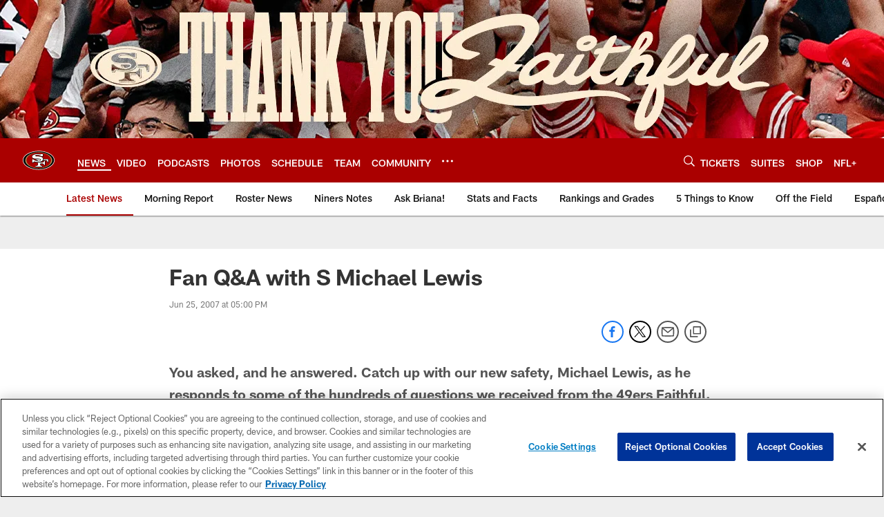

--- FILE ---
content_type: text/html; charset=utf-8
request_url: https://www.google.com/recaptcha/api2/aframe
body_size: 249
content:
<!DOCTYPE HTML><html><head><meta http-equiv="content-type" content="text/html; charset=UTF-8"></head><body><script nonce="CMJm4Sscbk-XCk68ldEMjQ">/** Anti-fraud and anti-abuse applications only. See google.com/recaptcha */ try{var clients={'sodar':'https://pagead2.googlesyndication.com/pagead/sodar?'};window.addEventListener("message",function(a){try{if(a.source===window.parent){var b=JSON.parse(a.data);var c=clients[b['id']];if(c){var d=document.createElement('img');d.src=c+b['params']+'&rc='+(localStorage.getItem("rc::a")?sessionStorage.getItem("rc::b"):"");window.document.body.appendChild(d);sessionStorage.setItem("rc::e",parseInt(sessionStorage.getItem("rc::e")||0)+1);localStorage.setItem("rc::h",'1768969233678');}}}catch(b){}});window.parent.postMessage("_grecaptcha_ready", "*");}catch(b){}</script></body></html>

--- FILE ---
content_type: text/javascript; charset=utf-8
request_url: https://auth-id.49ers.com/accounts.webSdkBootstrap?apiKey=4_3vqCX_2qFkrTMcS6ymYjkQ&pageURL=https%3A%2F%2Fwww.49ers.com%2Fnews%2Ffan-q-a-with-s-michael-lewis-498321&sdk=js_latest&sdkBuild=18435&format=json
body_size: 413
content:
{
  "callId": "019bdec850c27ce6b626294d8d435650",
  "errorCode": 0,
  "apiVersion": 2,
  "statusCode": 200,
  "statusReason": "OK",
  "time": "2026-01-21T04:20:28.491Z",
  "hasGmid": "ver4"
}